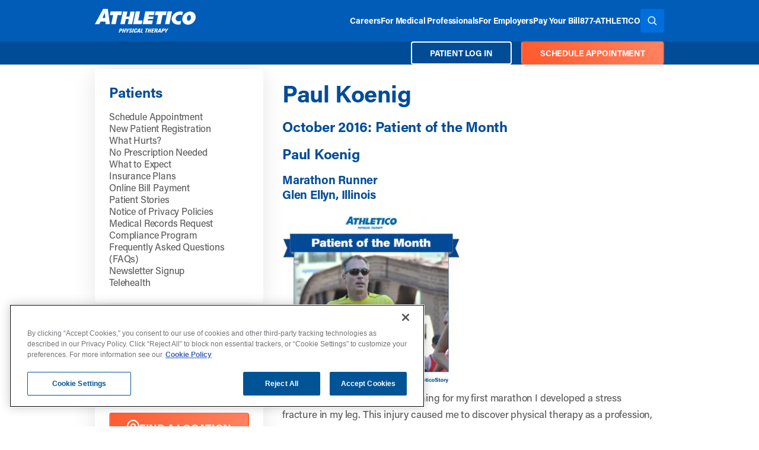

--- FILE ---
content_type: application/x-javascript
request_url: https://www.athletico.com/app/themes/athletico/dist/build/tobii.min-piv1i_FR.js
body_size: 804
content:
import{s as i}from"./style-inject.es-kUXDZLrF.js";var o=':root{--tobii-base-font-size:1rem;--tobii-transition-duration:0.3s;--tobii-transition-timing-function:cubic-bezier(0.19,1,0.22,1);--tobii-zoom-icon-background:rgba(25,41,56,0.94);--tobii-zoom-icon-color:#fff;--tobii-lightbox-background:rgba(0,0,0,0.85);--tobii-lightbox-z-index:1337;--tobii-caption-background:rgba(0,0,0,0.8);--tobii-caption-color:#eee;--tobii-counter-background:transparent;--tobii-counter-color:#fff;--tobii-button-background:transparent;--tobii-button-navigation-background:rgba(0,0,0,0.5);--tobii-button-color:#fff;--tobii-loader-color:#fff;--tobii-slide-max-height:calc(100vh - 3.125em);--tobii-slide-max-width:100vw}.tobii-zoom{border:0;box-shadow:none;display:inline-block;position:relative;text-decoration:none}.tobii-zoom img{display:block}.tobii-zoom__icon{align-items:center;background-color:var(--zoom-icon-background,var(--tobii-zoom-icon-background));color:var(--zoom-icon-color,var(--tobii-zoom-icon-color));display:flex;height:1.78em;justify-content:center;line-height:1;position:absolute;right:.5em;top:.5em;width:1.78em}.tobii-zoom__icon svg{fill:none;stroke-linecap:round;stroke-linejoin:round;stroke-width:1.5;stroke:currentColor;height:1.5em;pointer-events:none;width:1.5em}.tobii-is-open{overflow-y:hidden}.tobii-image,.tobii-is-open{touch-action:none}.tobii{background-color:var(--lightbox-background,var(--tobii-lightbox-background));bottom:0;box-sizing:border-box;contain:strict;font-size:var(--base-font-size,var(--tobii-base-font-size));left:0;line-height:1.5;overflow:hidden;position:fixed;right:0;top:0;z-index:var(--lightbox-z-index,var(--tobii-lightbox-z-index))}.tobii[aria-hidden=true]{display:none}.tobii *,.tobii :after,.tobii :before{box-sizing:inherit}.tobii__slider{bottom:0;left:0;position:absolute;right:0;top:3.125em;will-change:transform}.tobii__slider[aria-hidden=true]{display:none}@media screen and (prefers-reduced-motion:no-preference){.tobii__slider--animate:not(.tobii__slider--is-dragging){transition-duration:var(--transition-duration,var(--tobii-transition-duration));transition-property:transform;transition-timing-function:var(--transition-timing-function,var(--tobii-transition-timing-function))}}.tobii__slider--is-draggable [data-type]{cursor:grab}.tobii__slider--is-dragging [data-type]{cursor:grabbing}.tobii__slide{align-items:center;display:flex;height:100%;justify-content:center;width:100%}.tobii__slide:not(.tobii__slide--is-active){visibility:hidden}@media screen and (prefers-reduced-motion:no-preference){.tobii__slide:not(.tobii__slide--is-active){transition-duration:var(--transition-duration,var(--tobii-transition-duration));transition-property:visibility;transition-timing-function:var(--timing-function,var(--tobii-transition-timing-function))}}.tobii__slide [data-type]{-ms-scroll-chaining:none;max-height:100%;max-width:var(--slide-max-width,var(--tobii-slide-max-width));overflow:hidden;overflow-y:auto;overscroll-behavior:contain}.tobii__slide iframe,.tobii__slide video{display:block!important}.tobii__slide figure{margin:0;position:relative}.tobii__slide figure>img{display:block;height:auto;max-height:var(--slide-max-height,var(--tobii-slide-max-height));max-width:var(--slide-max-width,var(--tobii-slide-max-width));width:auto}.tobii__slide figure>figcaption{background-color:var(--caption-background,var(--tobii-caption-background));bottom:0;color:var(--caption-color,var(--tobii-caption-color));font-size:1.125em;padding:.25em .5em;position:absolute;white-space:pre-wrap;width:100%}.tobii__slide [data-type=html] video{cursor:auto;max-height:var(--slide-max-height,var(--tobii-slide-max-height));max-width:var(--slide-max-width,var(--tobii-slide-max-width))}.tobii__slide [data-type=html] audio{max-width:100%}.tobii__slide [data-type=iframe]{-webkit-overflow-scrolling:touch;transform:translateZ(0)}.tobii__slide [data-type=iframe] iframe{height:var(--slide-max-height,var(--tobii-slide-max-height));width:var(--slide-max-width,var(--tobii-slide-max-width))}.tobii__btn{-webkit-appearance:none;appearance:none;background-color:var(--button-background,var(--tobii-button-background));border:1px solid transparent;color:var(--button-color,var(--tobii-button-color));cursor:pointer;font:inherit;line-height:1;margin:0;opacity:.5;padding:0;position:absolute;touch-action:manipulation;will-change:opacity;z-index:1}.tobii__btn:hover{opacity:1}@media screen and (prefers-reduced-motion:no-preference){.tobii__btn{transition-duration:var(--transition-duration,var(--tobii-transition-duration));transition-property:opacity,transform;transition-timing-function:var(--transition-timing-function,var(--tobii-transition-timing-function));will-change:opacity,transform}}.tobii__btn svg{fill:none;stroke-linecap:round;stroke-linejoin:round;stroke-width:1;stroke:currentColor;height:3.75em;pointer-events:none;width:3.75em}.tobii__btn--next,.tobii__btn--previous{background-color:var(--button-navigation-background,var(--tobii-button-navigation-background));border-radius:5px;top:50%;transform:translateY(-50%)}.tobii__btn--previous{left:1em}.tobii__btn--next{right:1em}.tobii__btn--close{height:2.5em;opacity:.75;right:.25em;top:.25em;width:2.5em}.tobii__btn--close svg{height:100%;transform:scale(1.4);width:100%}.tobii__btn:disabled,.tobii__btn[aria-hidden=true]{cursor:default;visibility:hidden}.tobii__counter{background-color:var(--counter-background,var(--tobii-counter-background));color:var(--counter-color,var(--tobii-counter-color));font-size:1.25em;left:.875em;line-height:1;opacity:.8;position:absolute;top:.875em;z-index:1}.tobii__counter[aria-hidden=true]{display:none}.tobii__loader{display:inline-block;height:6em;left:50%;position:absolute;top:50%;transform:translate(-50%,-50%);width:6em}.tobii__loader:before{animation:spin 1s infinite;border:2px solid #949ba3;border-radius:100%;border-top:2px solid var(--loader-color,var(--tobii-loader-color));bottom:0;content:"";left:0;position:absolute;right:0;top:0;z-index:1}@keyframes spin{to{transform:rotate(1turn)}}.tobii__slide .tobii-html{background:#fff;font-size:1.125em;max-width:800px;padding:10px 20px}';i(o);export{o as default};
//# sourceMappingURL=tobii.min-piv1i_FR.js.map
